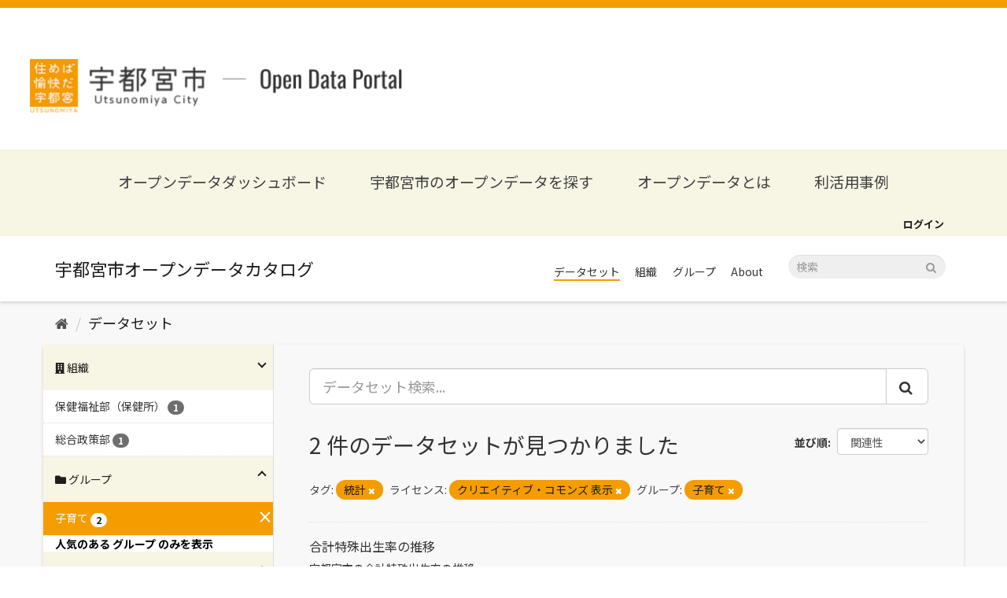

--- FILE ---
content_type: text/html; charset=utf-8
request_url: https://catalog.city.utsunomiya.tochigi.jp/dataset/?tags=%E7%B5%B1%E8%A8%88&_groups_limit=0&license_id=cc-by&groups=kosodate
body_size: 26604
content:
<!DOCTYPE html>
<!--[if IE 9]> <html lang="ja" class="ie9"> <![endif]-->
<!--[if gt IE 8]><!--> <html lang="ja"> <!--<![endif]-->
  <head>
    <meta charset="utf-8" />
      <meta name="generator" content="ckan 2.9.5" />
      <meta name="viewport" content="width=device-width, initial-scale=1.0">
    <title>データセット - 宇都宮市オープンデータカタログ</title>

    
    <meta property="og:type" content="website" />
<meta property="og:url" content="https://catalog.city.utsunomiya.tochigi.jp" />
<meta property="og:image" content="https://catalog.city.utsunomiya.tochigi.jp/base/images/ogp.png" />
<meta name="google-site-verification" content="K33xiOmbX_AvhKp5pSlNvmWLXXkL9IoBpULKfQl_mKk" />

<link rel="icon" type="image/png" sizes="32x32" href="/base/images/favicon-32x32.png">
<link rel="icon" type="image/png" sizes="16x16" href="/base/images/favicon-16x16.png">


      
      
      
      
    



    
      
      
    

    
    <link href="/webassets/base/4f3188fa_main.css" rel="stylesheet"/>
<link href="/webassets/ckanext-custom-theme/731a29ae_custom.css" rel="stylesheet"/>
    
  </head>

  
  <body data-site-root="https://catalog.city.utsunomiya.tochigi.jp/" data-locale-root="https://catalog.city.utsunomiya.tochigi.jp/" >

    
    <div class="sr-only sr-only-focusable"><a href="#content">スキップして内容へ</a></div>
  

  
     
<header class="header">
  <div class="header__nav">
    <button class="header__nav__btn" id="navBtn"><span></span></button>
    <nav id="navCont" class="header__nav__cont">
      <a href="https://www.city.utsunomiya.tochigi.jp/" class="logo__link" target="_blank" rel="noreferrer noopenner">
        <img src="/base/images/footer-orange-logo.png" alt="宇都宮市オープンデータポータル" class="image">
      </a>
      <h1 class="humberger__site__title"><a href="https://data.city.utsunomiya.tochigi.jp/">オープンデータポータルサイト</a></h1>
      <ul class="list">
        <li class="list__item"><a href="https://data.city.utsunomiya.tochigi.jp/">オープンデータダッシュボード</a></li>
        <li class="list__item"><a href="/dataset">宇都宮市のオープンデータを探す</a></li>
        <li class="list__item"><a href="https://data.city.utsunomiya.tochigi.jp/about-opendata">オープンデータとは</a></li>
        <li class="list__item separate"><a href="https://data.city.utsunomiya.tochigi.jp/about-opendata/case">利活用事例</a></li>
        <li class="list__item">
          <a href="/organization">組織</a>
          <ul class="detail__list separate">
            <li><a href="/organization/0500000000" class="detail__list__item">行政経営部</a></li>
            <li><a href="/organization/1000000000" class="detail__list__item">総合政策部</a></li>
            <li><a href="/organization/1500000000" class="detail__list__item">理財部</a></li>
            <li><a href="/organization/2000000000" class="detail__list__item">市民まちづくり部</a></li>
            <li><a href="/organization/3000000000" class="detail__list__item">保健福祉部</a></li>
            <li><a href="/organization/3005000000" class="detail__list__item">保健福祉部（保健所）</a></li>
            <li><a href="/organization/3300000000" class="detail__list__item">子ども部</a></li>
            <li><a href="/organization/3500000000" class="detail__list__item">環境部</a></li>
            <li><a href="/organization/4000000000" class="detail__list__item">経済部</a></li>
            <li><a href="/organization/5000000000" class="detail__list__item">建設部</a></li>
            <li><a href="/organization/5500000000" class="detail__list__item">都市整備部</a></li>
            <li><a href="/organization/7000000000" class="detail__list__item">消防局</a></li>
            <li><a href="/organization/7600000000" class="detail__list__item">上下水道局</a></li>
            <li><a href="/organization/7900000000" class="detail__list__item">議会事務局</a></li>
            <li><a href="/organization/8200000000" class="detail__list__item">教育委員会事務局</a></li>
            <li><a href="/organization/8800000000" class="detail__list__item">選挙管理委員会事務局</a></li>
            <li><a href="/organization/9200000000" class="detail__list__item">農業委員会事務局</a></li>
          </ul>
        </li>
        <li class="list__item">
          <a href="/group">分野</a>
          <ul class="detail__list separate">
            <li><a href="/group/bousai-anzenanshin" class="detail__list__item">防災・安全安心</a></li>
            <li><a href="/group/koukyou-shisetsu" class="detail__list__item">公共施設</a></li>
            <li><a href="/group/jinkou-toukei" class="detail__list__item">人口統計</a></li>
            <li><a href="/group/toshikeikaku-tatemono-juutaku" class="detail__list__item">都市計画・建物・住宅</a></li>
            <li><a href="/group/fukushi" class="detail__list__item">福祉</a></li>
            <li><a href="/group/hoken-kenkou-eisei" class="detail__list__item">保健・健康・衛生</a></li>
            <li><a href="/group/kosodate" class="detail__list__item">子育て</a></li>
            <li><a href="/group/kankyou" class="detail__list__item">環境</a></li>
            <li><a href="/group/nougyou" class="detail__list__item">農業</a></li>
            <li><a href="/group/kyouiku-bunka" class="detail__list__item">教育・文化</a></li>
            <li><a href="/group/koutsuu" class="detail__list__item">交通</a></li>
            <li><a href="/group/shisei-jouhou" class="detail__list__item">市政情報</a></li>
            <li><a href="/group/shougyou-kougyou-kinyuu" class="detail__list__item">商業・工業・金融</a></li>
            <li><a href="/group/kankou-ibento" class="detail__list__item">観光・イベント</a></li>
          </ul>
        </li>
        <li class="list__item"><a href="https://data.city.utsunomiya.tochigi.jp/request">ご意見・ご要望</a></li>
        <li class="list__item"><a href="https://data.city.utsunomiya.tochigi.jp/terms">利用規約</a></li>
      </ul>
    </nav>

    <h1 class="header__title">
      <a href="https://data.city.utsunomiya.tochigi.jp/">
        <img class="header__title__img" src="/base/images/logo.png" alt="宇都宮市オープンデータポータル">
        <span class="header__title__text">宇都宮市<span>Open Data Potal</span></span>
      </a>
    </h1>
  </div>
</header>
<nav class="navigation">
  <div class="navigation__inner">
    <a href="https://data.city.utsunomiya.tochigi.jp/" class="navigation__item">オープンデータダッシュボード</a>
    <a href="/dataset" class="navigation__item">宇都宮市のオープンデータを探す</a>
    <a href="https://data.city.utsunomiya.tochigi.jp/about-opendata" class="navigation__item">オープンデータとは</a>
    <a href="https://data.city.utsunomiya.tochigi.jp/case" class="navigation__item">利活用事例</a>
  </div>
</nav>

<div class="account-masthead">
    <div class="container">
         
        <nav class="account not-authed" aria-label="Account">
            <ul class="list-unstyled">
                
                <li><a href="/user/login">ログイン</a></li>
                 
            </ul>
        </nav>
         
    </div>
</div>

<header class="navbar navbar-static-top masthead">
      
    <div class="container">
        <div class="navbar-right">
            <button data-target="#main-navigation-toggle" data-toggle="collapse" class="navbar-toggle collapsed"
                type="button" aria-label="expand or collapse" aria-expanded="false">
                <span class="sr-only">Toggle navigation</span>
                <span class="fa fa-bars"></span>
            </button>
        </div>
        <hgroup class="header-image navbar-left">
             
            <a class="logo" href="/"><img
                    src="/base/images/ckan-logo.png" alt="宇都宮市オープンデータカタログ"
                    title="宇都宮市オープンデータカタログ" /></a>
             
        </hgroup>

        <div class="collapse navbar-collapse" id="main-navigation-toggle">
            
            <nav class="section">
                <ul class="nav nav-pills">
                    
                    <li class="active"><a href="/dataset/">データセット</a></li><li><a href="/organization/">組織</a></li><li><a href="/group/">グループ</a></li><li><a href="/about">About</a></li>
                    
                </ul>
            </nav>
             
            <form class="section site-search simple-input" action="/dataset/" method="get">
                <div class="field">
                    <label for="field-sitewide-search">データセットを検索</label>
                    <input id="field-sitewide-search" type="text" class="form-control" name="q"
                        placeholder="検索" aria-label="データセット検索" />
                    <button class="btn-search" type="submit" aria-label="Submit"><i
                            class="fa fa-search"></i></button>
                </div>
            </form>
            
        </div>
    </div>
</header>

  
    <div class="main">
      <div id="content" class="container">
        
          
            <div class="flash-messages">
              
                
              
            </div>
          

          
            <div class="toolbar" role="navigation" aria-label="Breadcrumb">
              
                
                  <ol class="breadcrumb">
                    
<li class="home"><a href="/" aria-label="ホーム"><i class="fa fa-home"></i><span> ホーム</span></a></li>
                    
  <li class="active"><a href="/dataset/">データセット</a></li>

                  </ol>
                
              
            </div>
          

          <div class="row wrapper">
            
            
            

            
              <aside class="secondary col-sm-3">
                
                
  <div class="filters">
    <div>
      
        

    
    
	
	    
	    
		<section class="module module-narrow module-shallow">
		    
<h2 class="module-heading">
    
    
    
    
    
    
    <i class="fas fa-building"></i>
    組織
</h2>

		    
			
			    
				<nav aria-label="組織">
				    <ul class="list-unstyled nav nav-simple nav-facet">
					
					    
					    
					    
					    
					    <li class="nav-item">
						<a href="/dataset/?tags=%E7%B5%B1%E8%A8%88&amp;_groups_limit=0&amp;license_id=cc-by&amp;groups=kosodate&amp;organization=3005000000" title="">
						    <span class="item-label">保健福祉部（保健所）</span>
						    <span class="hidden separator"> - </span>
						    <span class="item-count badge">1</span>
						</a>
					    </li>
					
					    
					    
					    
					    
					    <li class="nav-item">
						<a href="/dataset/?tags=%E7%B5%B1%E8%A8%88&amp;_groups_limit=0&amp;license_id=cc-by&amp;groups=kosodate&amp;organization=1000000000" title="">
						    <span class="item-label">総合政策部</span>
						    <span class="hidden separator"> - </span>
						    <span class="item-count badge">1</span>
						</a>
					    </li>
					
				    </ul>
				</nav>

				<p class="module-footer">
				    
					
				    
				</p>
			    
			
		    
		</section>
	    
	
    

      
        

    
    
	
	    
	    
		<section class="module module-narrow module-shallow">
		    
<h2 class="module-heading">
    
    
    
    
    
    
    <i class="fas fa-folder"></i>
    グループ
</h2>

		    
			
			    
				<nav aria-label="グループ">
				    <ul class="list-unstyled nav nav-simple nav-facet">
					
					    
					    
					    
					    
					    <li class="nav-item active">
						<a href="/dataset/?tags=%E7%B5%B1%E8%A8%88&amp;_groups_limit=0&amp;license_id=cc-by" title="">
						    <span class="item-label">子育て</span>
						    <span class="hidden separator"> - </span>
						    <span class="item-count badge">2</span>
						</a>
					    </li>
					
				    </ul>
				</nav>

				<p class="module-footer">
				    
					<a href="/dataset/?tags=%E7%B5%B1%E8%A8%88&amp;license_id=cc-by&amp;groups=kosodate" class="read-more">人気のある グループ のみを表示</a>
				    
				</p>
			    
			
		    
		</section>
	    
	
    

      
        

    
    
	
	    
	    
		<section class="module module-narrow module-shallow">
		    
<h2 class="module-heading">
    
    
    
    
    
    
    <i class="fas fa-tag"></i>
    タグ
</h2>

		    
			
			    
				<nav aria-label="タグ">
				    <ul class="list-unstyled nav nav-simple nav-facet">
					
					    
					    
					    
					    
					    <li class="nav-item active">
						<a href="/dataset/?_groups_limit=0&amp;license_id=cc-by&amp;groups=kosodate" title="">
						    <span class="item-label">統計</span>
						    <span class="hidden separator"> - </span>
						    <span class="item-count badge">2</span>
						</a>
					    </li>
					
				    </ul>
				</nav>

				<p class="module-footer">
				    
					
				    
				</p>
			    
			
		    
		</section>
	    
	
    

      
        

    
    
	
	    
	    
		<section class="module module-narrow module-shallow">
		    
<h2 class="module-heading">
    
    
    
    
    
    
    <i class="fas fa-file"></i>
    フォーマット
</h2>

		    
			
			    
				<nav aria-label="フォーマット">
				    <ul class="list-unstyled nav nav-simple nav-facet">
					
					    
					    
					    
					    
					    <li class="nav-item">
						<a href="/dataset/?tags=%E7%B5%B1%E8%A8%88&amp;_groups_limit=0&amp;license_id=cc-by&amp;groups=kosodate&amp;res_format=CSV" title="">
						    <span class="item-label">CSV</span>
						    <span class="hidden separator"> - </span>
						    <span class="item-count badge">2</span>
						</a>
					    </li>
					
				    </ul>
				</nav>

				<p class="module-footer">
				    
					
				    
				</p>
			    
			
		    
		</section>
	    
	
    

      
        

    
    
	
	    
	    
		<section class="module module-narrow module-shallow">
		    
<h2 class="module-heading">
    
    
    
    
    
    
    <i class="fas fa-copyright"></i>
    ライセンス
</h2>

		    
			
			    
				<nav aria-label="ライセンス">
				    <ul class="list-unstyled nav nav-simple nav-facet">
					
					    
					    
					    
					    
					    <li class="nav-item active">
						<a href="/dataset/?tags=%E7%B5%B1%E8%A8%88&amp;_groups_limit=0&amp;groups=kosodate" title="">
						    <span class="item-label">クリエイティブ・コモンズ 表示</span>
						    <span class="hidden separator"> - </span>
						    <span class="item-count badge">2</span>
						</a>
					    </li>
					
				    </ul>
				</nav>

				<p class="module-footer">
				    
					
				    
				</p>
			    
			
		    
		</section>
	    
	
    

      
    </div>
    <a class="close no-text hide-filters"><i class="fa fa-times-circle"></i><span class="text">close</span></a>
  </div>

              </aside>
            

            
              <div class="primary col-sm-9 col-xs-12" role="main">
                
                
  <section class="module">
    <div class="module-content">
      
        
      
      
        
        
        







<form id="dataset-search-form" class="search-form" method="get" data-module="select-switch">

  
    <div class="input-group search-input-group">
      <input aria-label="データセット検索..." id="field-giant-search" type="text" class="form-control input-lg" name="q" value="" autocomplete="off" placeholder="データセット検索...">
      
      <span class="input-group-btn">
        <button class="btn btn-default btn-lg" type="submit" value="search" aria-label="Submit">
          <i class="fa fa-search"></i>
        </button>
      </span>
      
    </div>
  

  
    <span>
  
  

  
  
  
  <input type="hidden" name="tags" value="統計" />
  
  
  
  
  
  <input type="hidden" name="license_id" value="cc-by" />
  
  
  
  
  
  <input type="hidden" name="groups" value="kosodate" />
  
  
  
  </span>
  

  
    
      <div class="form-select form-group control-order-by">
        <label for="field-order-by">並び順</label>
        <select id="field-order-by" name="sort" class="form-control">
          
            
              <option value="score desc, metadata_modified desc" selected="selected">関連性</option>
            
          
            
              <option value="title_string asc">名前で昇順</option>
            
          
            
              <option value="title_string desc">名前で降順</option>
            
          
            
              <option value="metadata_modified desc">最終更新日</option>
            
          
            
          
        </select>
        
        <button class="btn btn-default js-hide" type="submit">Go</button>
        
      </div>
    
  

  
    
      <h1>

  
  
  
  

2 件のデータセットが見つかりました</h1>
    
  

  
    
      <p class="filter-list">
        
          
          <span class="facet">タグ:</span>
          
            <span class="filtered pill">統計
              <a href="/dataset/?_groups_limit=0&amp;license_id=cc-by&amp;groups=kosodate" class="remove" title="削除"><i class="fa fa-times"></i></a>
            </span>
          
        
          
          <span class="facet">ライセンス:</span>
          
            <span class="filtered pill">クリエイティブ・コモンズ 表示
              <a href="/dataset/?tags=%E7%B5%B1%E8%A8%88&amp;_groups_limit=0&amp;groups=kosodate" class="remove" title="削除"><i class="fa fa-times"></i></a>
            </span>
          
        
          
          <span class="facet">グループ:</span>
          
            <span class="filtered pill">子育て
              <a href="/dataset/?tags=%E7%B5%B1%E8%A8%88&amp;_groups_limit=0&amp;license_id=cc-by" class="remove" title="削除"><i class="fa fa-times"></i></a>
            </span>
          
        
      </p>
      <a class="show-filters btn btn-default">フィルタ結果</a>
    
  

</form>




      
      
        

  
    <ul class="dataset-list list-unstyled">
    	
	      
	        






  <li class="dataset-item">
    
      <div class="dataset-content">
        
          <h2 class="dataset-heading">
            
              
            
            
		<a href="/dataset/goukeitokusyusyussyouritunosuii">合計特殊出生率の推移</a>
            
            
              
              
            
          </h2>
        
        
          
        
        
          
            <div>宇都宮市の合計特殊出生率の推移</div>
          
        
      </div>
      
        
          
            <ul class="dataset-resources list-unstyled">
              
                
                <li>
                  <a href="/dataset/goukeitokusyusyussyouritunosuii" class="label label-default" data-format="csv">CSV</a>
                </li>
                
              
            </ul>
          
        
      
    
  </li>

	      
	        






  <li class="dataset-item">
    
      <div class="dataset-content">
        
          <h2 class="dataset-heading">
            
              
            
            
		<a href="/dataset/youchienyouhorenkeigataninteikodomoennojoukyou">幼稚園・幼保連携型認定こども園の状況（園数，学級数，幼児数，教員数及び職員数）</a>
            
            
              
              
            
          </h2>
        
        
          
        
        
          
            <div>幼稚園・幼保連携型認定こども園の状況（園数，学級数，幼児数，教員数及び職員数）についてまとめた一覧</div>
          
        
      </div>
      
        
          
            <ul class="dataset-resources list-unstyled">
              
                
                <li>
                  <a href="/dataset/youchienyouhorenkeigataninteikodomoennojoukyou" class="label label-default" data-format="csv">CSV</a>
                </li>
                
              
            </ul>
          
        
      
    
  </li>

	      
	    
    </ul>
  

      
    </div>

    
      
    
  </section>

  
    <section class="module">
      <div class="module-content">
        
          <small>
            
            
            
          API Keyを使ってこのレジストリーにもアクセス可能です <a href="/api/3">API</a> (see <a href="http://docs.ckan.org/en/2.9/api/">APIドキュメント</a>). 
          </small>
        
      </div>
    </section>
  

              </div>
            
          </div>
        
      </div>
    </div>
  
    <footer class="site-footer">
  <div class="container">
    
<h1 class="footer__title">
  <a href="https://www.city.utsunomiya.tochigi.jp/" target="_blank" rel="noreferrer noopenner">
    <img src="/base/images/footer-logo.png" alt="宇都宮市"
        class="image">
  </a>
</h1>

<div class="footer__contact">
    <p class="text">
      このページに関するお問合せ<br/>
      総合政策部　デジタル政策課
    </p>
    <p class="tel">028-632-2093</p>
    <p class="text">受付時間 : 午前8時30分～午後5時15分</p>
  </div>

  <p class="footer__site-title">
    <a href="https://data.city.utsunomiya.tochigi.jp/">宇都宮市　オープンデータポータル</a>
  </p>

  <dl class="footer__navigation">
    <div class="footer__navigation__item">
      <dt class="heading">組織</dt>
      <dd class="links">
        <a href="/organization/0500000000" class="links__item">行政経営部</a>
        <a href="/organization/1000000000" class="links__item">総合政策部</a>
        <a href="/organization/1500000000" class="links__item">理財部</a>
        <a href="/organization/2000000000" class="links__item">市民まちづくり部</a>
        <a href="/organization/3000000000" class="links__item">保健福祉部</a>
        <a href="/organization/3005000000" class="links__item">保健福祉部（保健所）</a>
      </dd>
    </div>
    <div class="footer__navigation__item">
      <dt class="heading"></dt>
      <dd class="links">
        <a href="/organization/3300000000" class="links__item">子ども部</a>
        <a href="/organization/3500000000" class="links__item">環境部</a>
        <a href="/organization/4000000000" class="links__item">経済部</a>
        <a href="/organization/5000000000" class="links__item">建設部</a>
        <a href="/organization/5500000000" class="links__item">都市整備部</a>
        <a href="/organization/7000000000" class="links__item">消防局</a>
      </dd>
    </div>

    <div class="footer__navigation__item">
      <dt class="heading"></dt>
      <dd class="links">
        <a href="/organization/7600000000" class="links__item">上下水道局</a>
        <a href="/organization/7900000000" class="links__item">議会事務局</a>
        <a href="/organization/8200000000" class="links__item">教育委員会事務局</a>
        <a href="/organization/8800000000" class="links__item">選挙管理委員会事務局</a>
        <a href="/organization/9200000000" class="links__item">農業委員会事務局</a>
      </dd>
    </div>

    <div class="footer__navigation__item">
      <dt class="heading">分野</dt>
      <dd class="links">
        <a href="/group/bousai-anzenanshin" class="links__item">防災・安全安心</a>
        <a href="/group/koukyou-shisetsu" class="links__item">公共施設</a>
        <a href="/group/jinkou-toukei" class="links__item">人口統計</a>
        <a href="/group/toshikeikaku-tatemono-juutaku" class="links__item">都市計画・建物・住宅</a>
        <a href="/group/fukushi" class="links__item">福祉</a>
        <a href="/group/hoken-kenkou-eisei" class="links__item">保健・健康・衛生</a>
        <a href="/group/kosodate" class="links__item">子育て</a>
      </dd>
    </div>
    <div class="footer__navigation__item">
      <dt class="heading"></dt>
      <dd class="links">
        <a href="/group/kankyou" class="links__item">環境</a>
        <a href="/group/nougyou" class="links__item">農業</a>
        <a href="/group/kyouiku-bunka" class="links__item">教育・文化</a>
        <a href="/group/koutsuu" class="links__item">交通</a>
        <a href="/group/shisei-jouhou" class="links__item">市政情報</a>
        <a href="/group/shougyou-kougyou-kinyuu" class="links__item">商業・工業・金融</a>
        <a href="/group/kankou-ibento" class="links__item">観光・イベント</a>
      </dd>
    </div>

    <div class="footer__navigation__item">
      <dt class="heading">その他</dt>
      <dd class="links">
        <a href="https://data.city.utsunomiya.tochigi.jp/about-opendata"  target="_blank" class="links__item">オープンデータとは</a>
        <a href="https://data.city.utsunomiya.tochigi.jp/request" target="_blank" class="links__item">ご意見・ご要望</a>
        <a href="https://data.city.utsunomiya.tochigi.jp/terms" target="_blank" class="links__item">利用規約</a>
      </dd>
    </div>
  </dl>

  <p class="footer__copyright">Copyright © Utsunomiya City, All Rights Reserved.</p>

  </div>

  
    
  
</footer>
  
  
  
  
  

    

<script src="https://kit.fontawesome.com/8e004c27cb.js" crossorigin="anonymous"></script>
<!-- Global site tag (gtag.js) - Google Analytics -->
<script async src="https://www.googletagmanager.com/gtag/js?id=G-KPXB83HS2S"></script>
<script>
    window.dataLayer = window.dataLayer || [];
    function gtag() { dataLayer.push(arguments); }
    gtag('js', new Date());

    gtag('config', 'G-KPXB83HS2S');
</script>


      

    
    
    <link href="/webassets/vendor/f3b8236b_select2.css" rel="stylesheet"/>
<link href="/webassets/vendor/0b01aef1_font-awesome.css" rel="stylesheet"/>
    <script src="/webassets/vendor/d8ae4bed_jquery.js" type="text/javascript"></script>
<script src="/webassets/vendor/fb6095a0_vendor.js" type="text/javascript"></script>
<script src="/webassets/vendor/580fa18d_bootstrap.js" type="text/javascript"></script>
<script src="/webassets/base/15a18f6c_main.js" type="text/javascript"></script>
<script src="/webassets/base/266988e1_ckan.js" type="text/javascript"></script>
<script src="/webassets/ckanext-custom-theme/1089103a_custom.js" type="text/javascript"></script>
  </body>
</html>